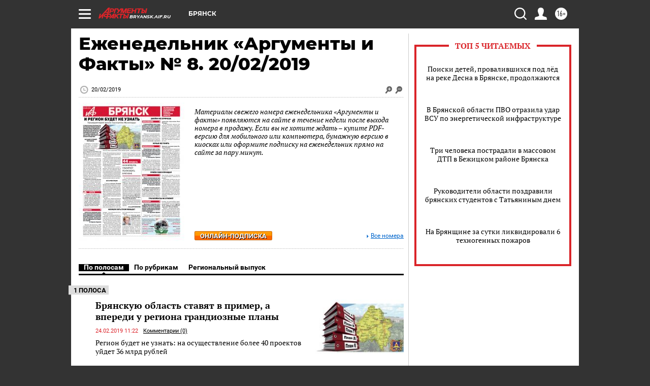

--- FILE ---
content_type: text/html
request_url: https://tns-counter.ru/nc01a**R%3Eundefined*aif_ru/ru/UTF-8/tmsec=aif_ru/152531421***
body_size: -73
content:
19356D2F6976D557X1769395543:19356D2F6976D557X1769395543